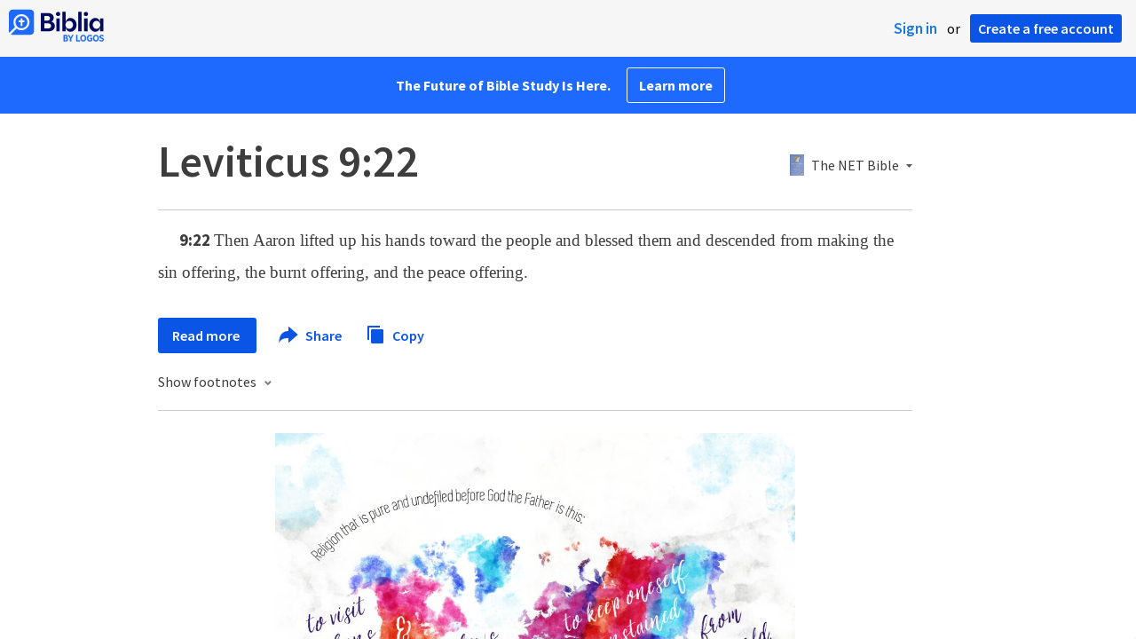

--- FILE ---
content_type: text/html; charset=utf-8
request_url: https://www.google.com/recaptcha/api2/aframe
body_size: 268
content:
<!DOCTYPE HTML><html><head><meta http-equiv="content-type" content="text/html; charset=UTF-8"></head><body><script nonce="Ft1OxIDnb3VQWX-iV8Iurg">/** Anti-fraud and anti-abuse applications only. See google.com/recaptcha */ try{var clients={'sodar':'https://pagead2.googlesyndication.com/pagead/sodar?'};window.addEventListener("message",function(a){try{if(a.source===window.parent){var b=JSON.parse(a.data);var c=clients[b['id']];if(c){var d=document.createElement('img');d.src=c+b['params']+'&rc='+(localStorage.getItem("rc::a")?sessionStorage.getItem("rc::b"):"");window.document.body.appendChild(d);sessionStorage.setItem("rc::e",parseInt(sessionStorage.getItem("rc::e")||0)+1);localStorage.setItem("rc::h",'1769677406819');}}}catch(b){}});window.parent.postMessage("_grecaptcha_ready", "*");}catch(b){}</script></body></html>